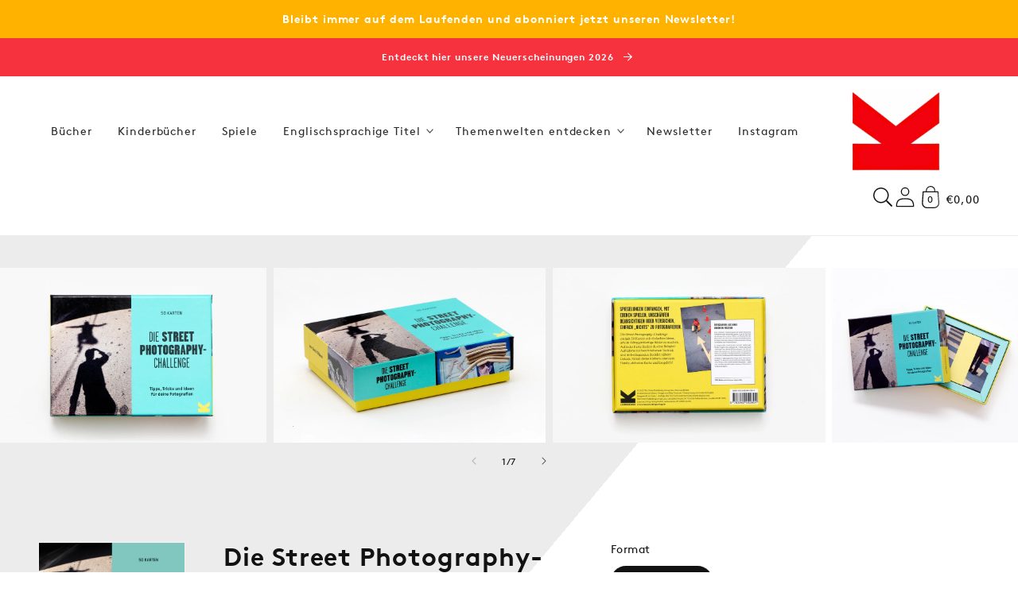

--- FILE ---
content_type: text/css
request_url: https://www.laurencekingverlag.de/cdn/shop/t/32/assets/section-alternative-product.css?v=88704276937279672531760624425
body_size: 2315
content:
.product-main-grid{display:grid;grid-template-columns:1fr;grid-template-rows:auto}@media (min-width: 75em){.product-main-grid{grid-template-columns:minmax(var(--space-24),.5fr) minmax(20rem,52.5rem) minmax(32rem,1fr) minmax(var(--space-24),.5fr)}}@media (min-width: 125em){.product-main-grid{grid-template-columns:minmax(var(--space-24),1fr) minmax(38rem,2fr) minmax(20rem,1.5fr) minmax(var(--space-24),1fr)}}section{grid-column-start:2;grid-column-end:3}@media (min-width: 75em){section:not(.product-section){grid-column-start:2;grid-column-end:4}}@media (min-width: 75em){.product-section-media{grid-column-start:1;grid-column-end:5}}@media (min-width: 46.875em){.product-section-header__container,.product-section-info__container{padding-left:var(--space-24)}}@media (max-width: 46.875em){.product-section-form__container,.product-section-header__container,.product-section-info__container{padding-left:var(--space-16);padding-right:var(--space-16)}}@media (min-width: 75em){.product-section-header{grid-column-start:2;grid-column-end:3}}.product-section-header__container{display:flex}@media (max-width: 74.99em){.product-section-form{grid-row-start:4}}@media (min-width: 75em){.product-section-form{grid-column-start:3;grid-column-end:4;grid-row:span 4}}.product-section-form__container{position:sticky;top:0}@media (max-width: 74.99em){.product-section-form__container{padding-top:0!important}}@media (min-width: 46.875em){.product-section-form__container{padding-left:var(--space-24);padding-right:var(--space-24)}}@media (min-width: 75em){.product-section-info{grid-column-start:2;grid-column-end:3;grid-row:span 2}}.product__modal-opener--image .product__media-toggle:hover{cursor:zoom-in}.product__modal-opener:hover .product__media-icon{border:.06rem solid rgba(var(--color-foreground),.1)}@media (min-width: 46.875em){.product__modal-opener:not(.product__modal-opener--image){display:none}}@media (min-width: 75em){.product__modal-opener:hover .product__media-icon,.product__modal-opener:focus .product__media-icon{opacity:1}.product__modal-opener .product__media-icon{opacity:0}}.product-media-modal{background-color:rgb(var(--color-background));height:100%;position:fixed;top:0;left:0;width:100%;visibility:hidden;opacity:0;z-index:-1}.product-media-modal[open]{visibility:visible;opacity:1;z-index:101}.product-media-modal__model{width:100%}.product-media-modal__toggle{background-color:rgb(var(--color-background));border:.06rem solid rgba(var(--color-foreground),.1);border-radius:50%;color:rgba(var(--color-foreground),.55);display:flex;align-items:center;justify-content:center;cursor:pointer;right:var(--space-20);padding:var(--space-12);position:fixed;z-index:2;top:var(--space-20);width:var(--space-40)}.product-media-modal__toggle:hover{color:rgba(var(--color-foreground),.75)}.product-media-modal__toggle .icon{height:auto;margin:0;width:var(--space-24)}@media (min-width: 46.875em){.product-media-modal__toggle{right:var(--space-48);top:var(--space-24)}}@media (min-width: 61.875em){.product-media-modal__toggle{right:var(--space-48)}}.product-media-modal__dialog{display:flex;align-items:center;height:100vh}.product-media-modal__content{max-height:100vh;width:100%;overflow:auto}.product-media-modal__content>*{display:block;height:auto;margin:auto;border:.06rem solid rgba(var(--color-foreground),.04)}.product-media-modal__content .media{background:none}.product-media-modal__content .deferred-media{width:100%}@media (min-width: 46.875em){.product-media-modal__content{padding:var(--space-20) 6.875rem}.product-media-modal__content>*{width:100%}.product-media-modal__content>*+*{margin-top:var(--space-20)}.product-media-modal__content>*:not(.active){display:block}.product-media-modal__content>.product__media-item--variant.product__media-item--variant{display:none}.product-media-modal__content>.product__media-item--variant:first-child{display:block}}@media (min-width: 61.875em){.product-media-modal__content{padding:var(--space-20) 6.875rem;padding-bottom:var(--space-16)}.product-media-modal__content>*+*{margin-top:var(--space-16)}}.product-media-modal__content-inner{max-width:calc(var(--page-width)*.7);margin:0 auto}.product-media-modal__content-inner img{display:block;margin:0 auto var(--grid-mobile-vertical-spacing);height:auto}@media (min-width: 36.01em){.product-media-modal__content-inner img{margin:0 auto var(--grid-desktop-vertical-spacing)}}.product-popup-modal{box-sizing:border-box;opacity:0;position:fixed;visibility:hidden;z-index:-1;margin:0 auto;top:0;left:0;overflow:auto;width:100%;background:rgba(var(--color-foreground),.2);height:100%}.product-popup-modal[open]{opacity:1;visibility:visible;z-index:101}.product-popup-modal__opener{display:inline-block}.product-popup-modal__button{font-size:var(--body-md);padding-right:var(--space-12);padding-left:0;height:var(--space-40);text-underline-offset:.187rem;text-decoration-thickness:.06rem;transition:text-decoration-thickness var(--duration-short) ease}.product-popup-modal__button:hover{text-decoration-thickness:.125rem}.product-popup-modal__toggle{background-color:rgb(var(--color-background));border:.06rem solid rgba(var(--color-foreground),.1);border-radius:50%;color:rgba(var(--color-foreground),.55);display:flex;align-items:center;justify-content:center;cursor:pointer;position:sticky;padding:var(--space-12);z-index:2;top:var(--space-16);width:var(--space-40);margin:0 0 0 auto}.product-popup-modal__toggle:hover{color:rgba(var(--color-foreground),.75)}.product-popup-modal__toggle .icon{height:auto;margin:0;width:var(--space-24)}.product-popup-modal__content{background-color:rgb(var(--color-background));overflow:auto;height:80%;margin:0 auto;left:50%;transform:translate(-50%);margin-top:var(--space-48);width:92%;position:absolute;top:0;padding:0 var(--space-16) 0 var(--space-32)}@media (min-width: 46.875em){.product-popup-modal__content{padding-right:var(--space-16);margin-top:6.25rem;width:70%;padding:0 var(--space-32)}}@media (max-width: 46.865em){.product-popup-modal__content table{display:block;max-width:-moz-fit-content;max-width:fit-content;overflow-x:auto;white-space:nowrap;margin:0}}.product-popup-modal__content img{max-width:100%}.product-popup-modal__content-info{padding-right:var(--space-40)}.product-popup-modal__content-info>*{height:auto;margin:0 auto;max-width:100%;width:100%}@media (max-width: 46.865em){.product-popup-modal__content-info>*{max-height:100%}}.product-section-form__container>*+*{margin:var(--space-16) 0}.product-section-form__container>*.shopify-block--margin-collapse{margin-bottom:0;margin-top:0}.product-section-form__container>*.shopify-block--margin-collapse+.shopify-block--margin-collapse>*{border-top:none}.product-form variant-radios,.product-form variant-selects{display:block}.product-form__error-message-wrapper:not([hidden]){display:flex;align-items:flex-start;font-size:var(--body-sm);margin-bottom:var(--space-16)}.product-form__error-message-wrapper svg{flex-shrink:0;width:var(--space-12);height:var(--space-12);margin-right:var(--space-8);margin-top:var(--space-4)}.product-form__input{flex:0 0 100%;max-width:23rem;min-width:-moz-fit-content;min-width:fit-content;border:none}.product-form__input--dropdown{margin-bottom:var(--space-16)}.product-form__input .select{max-width:15rem}.product-form__input input[type=radio]{clip:rect(0,0,0,0);overflow:hidden;position:absolute;height:1px;width:1px}.product-form__input input[type=radio]+label{border:var(--variant-pills-border-width) solid rgba(var(--color-foreground),var(--variant-pills-border-opacity));background-color:rgb(var(--color-background));border-radius:var(--variant-pills-radius);color:rgb(var(--color-foreground));display:inline-block;margin:var(--space-8) var(--space-4) .125rem 0;padding:var(--space-12) var(--space-20);font-size:var(--body-sm);letter-spacing:.06rem;line-height:1;text-align:center;transition:border var(--duration-short) ease;cursor:pointer;-webkit-user-select:none;-moz-user-select:none;user-select:none;position:relative}.product-form__input input[type=radio]+label:hover{border-color:rgb(var(--color-foreground))}.product-form__input input[type=radio]+label:before{content:"";position:absolute;top:calc(var(--variant-pills-border-width)*-1);right:calc(var(--variant-pills-border-width)*-1);bottom:calc(var(--variant-pills-border-width)*-1);left:calc(var(--variant-pills-border-width)*-1);z-index:-1;border-radius:var(--variant-pills-radius);box-shadow:var(--variant-pills-shadow-horizontal-offset) var(--variant-pills-shadow-vertical-offset) var(--variant-pills-shadow-blur-radius) rgba(var(--color-shadow),var(--variant-pills-shadow-opacity))}.product-form__input input[type=radio]:checked+label{background-color:rgb(var(--color-foreground));color:rgb(var(--color-background))}@media screen and (forced-colors: active){.product-form__input input[type=radio]:checked+label{text-decoration:underline}}.product-form__input input[type=radio]:checked+label::-moz-selection{background-color:rgba(var(--color-background),.3)}.product-form__input input[type=radio]:checked+label::selection{background-color:rgba(var(--color-background),.3)}.product-form__input input[type=radio]:disabled+label{border-color:rgba(var(--color-foreground),.1);color:rgba(var(--color-foreground),.4);text-decoration:line-through}.product-form__input input[type=radio]:focus-visible+label,.product-form__input input[type=radio].focused+label{box-shadow:0 0 0 .187rem rgb(var(--color-background)),0 0 0 .312rem rgba(var(--color-foreground),.55)}.product-form__input--single-option{display:flex;align-items:center}.product-form__input--single-option .form__label:after{content:":";margin-left:-.125rem}.product-form__input--single-option input[type=radio]:checked+label{background-color:#ffffffe6;color:rgb(var(--color-foreground))}.product-form__input--single-option input[type=radio]+label{margin:0;margin-left:var(--space-8);margin-bottom:var(--space-4);line-height:calc(1 + .312/var(--font-body-scale));padding:var(--space-8) var(--space-12);border:1px solid rgb(var(--color-foreground),.1);border-radius:0;cursor:default}.product-form__input--single-option input[type=radio]+label:hover{border:1px solid rgb(var(--color-foreground),.1)}.no-js .product-form__input input[type=radio]:focus:not(:focus-visible)+label{box-shadow:none}.product-form__submit{margin-bottom:var(--space-12)}.product-form__submit[aria-disabled=true]+.shopify-payment-button .shopify-payment-button__button[disabled],.product-form__submit[disabled]+.shopify-payment-button .shopify-payment-button__button[disabled]{cursor:not-allowed;opacity:.5}@media screen and (forced-colors: active){.product-form__submit[aria-disabled=true]{color:Window}}.no-js .product-form__submit.button--secondary{--color-button: var(--color-base-accent-1);--color-button-text: var(--color-base-solid-button-labels);--alpha-button-background: 1}.product-form__buttons{max-width:27.5rem}.product-form__quantity .form__label{margin-bottom:var(--space-8)}.product-form__quantity-top .form__label{margin-bottom:var(--space-12)}.no-js .shopify-payment-button__button [role=button]:focus+label{box-shadow:0 0 0 .187rem rgb(var(--color-background)),0 0 0 .5rem rgba(var(--color-foreground),.55)}.product-header--large,.product-header--medium,.product-header--small{max-width:30%;width:calc(30% - var(--grid-mobile-horizontal-spacing)*3/2)}@media (min-width: 46.875em){.product-header--large{max-width:50%;width:calc(50% - var(--grid-desktop-horizontal-spacing)*3/2)}.product-header--medium{max-width:40%;width:calc(40% - var(--grid-desktop-horizontal-spacing)*3/2)}.product-header--small{max-width:30%;width:calc(30% - var(--grid-desktop-horizontal-spacing)*3/2)}}.product-header__media{flex:1 0 auto}.product-header__info{flex:0 1 auto;padding-left:calc(var(--grid-mobile-horizontal-spacing)*3)}@media (min-width: 46.875em){.product-header__info{padding-left:calc(var(--grid-desktop-horizontal-spacing)*3)}}.product-header__info-container>*{margin-bottom:var(--space-8)}.product-info>*{margin-bottom:var(--space-16)}.product-info>*.shopify-block--margin-collapse{margin-bottom:0;margin-top:0}.product-info>*.shopify-block--margin-collapse .accordion{border-top:none}.product-info .product__description--card{color:rgb(var(--color-foreground),.9);border-radius:.2rem;padding:var(--space-48);background-color:rgb(var(--color-foreground),.03)}.product__title{word-break:break-word;margin-top:0;margin-bottom:var(--space-16)}.product__title+.product__text.caption-with-letter-spacing{margin-top:calc(var(--space-16)*-1)}.product__subtitle{word-break:break-word;margin:var(--space-16) 0;font-size:var(--heading-lg);line-height:calc(1 + .25/max(1,var(--font-heading-scale)))}.product__text{margin-bottom:0}a.product__text{display:block;text-decoration:none;color:rgba(var(--color-foreground),.75)}.product__text a{color:rgba(var(--color-foreground),.75)}.product__text.caption-with-letter-spacing{text-transform:uppercase}.product__text.caption-with-letter-spacing+.product__title{margin-top:0}.product__accordion__content{padding:0 var(--space-12)}.product .price{align-items:flex-start}.product .price dl{margin-top:var(--space-4);margin-bottom:var(--space-4)}.product .price--sold-out .product .price__badge-sold-out{background:#0000;color:rgb(var(--color-background));border:none}.product .price--sold-out .product .price__badge-sale{display:none}.product__media-list{margin:0}@media (min-width: 46.875em){.product__media-item:first-child{width:100%}}.product__media-item>*{display:block;position:relative}.product__media-item--variant{display:none}.product__media-item--variant:first-child{display:block}.product__media-icon{background-color:rgb(var(--color-background));border-radius:50%;border:.06rem solid rgba(var(--color-foreground),.1);color:rgb(var(--color-foreground));display:flex;align-items:center;justify-content:center;height:var(--space-32);width:var(--space-32);position:absolute;left:var(--space-8);top:var(--space-8);z-index:1;transition:color var(--duration-short) ease,opacity var(--duration-short) ease}@media (max-width: 74.99em){.product__media-icon{left:calc(var(--space-12)*-1);top:calc(var(--space-12)*-1)}}.product__media-icon .icon{width:var(--space-12);height:var(--space-16)}.product__media-video .product__media-icon{opacity:1}.product__media-toggle{background-color:#0000;border:none;cursor:pointer;display:block;margin:0;padding:0;position:absolute;top:0;left:0;z-index:2;height:100%;width:100%}.shopify-payment-button__button{border-radius:0;font-family:inherit;min-height:var(--space-48)}.shopify-payment-button__button [role=button].focused,.no-js .shopify-payment-button__button [role=button]:focus{outline:.125rem solid rgba(var(--color-foreground),.5)!important;outline-offset:.187rem;box-shadow:0 0 0 .06rem rgba(var(--color-button),var(--alpha-button-border)),0 0 0 .187rem rgb(var(--color-background)),0 0 .312rem .25rem rgba(var(--color-foreground),.3)!important}.shopify-payment-button__button [role=button]:focus:not(:focus-visible){outline:0;box-shadow:none!important}.shopify-payment-button__button [role=button]:focus-visible{outline:.125rem solid rgba(var(--color-foreground),.5)!important;box-shadow:0 0 0 .06rem rgba(var(--color-button),var(--alpha-button-border)),0 0 0 .187rem rgb(var(--color-background)),0 0 .312rem .25rem rgba(var(--color-foreground),.3)!important}.shopify-payment-button__button--unbranded{background-color:rgba(var(--color-button),var(--alpha-button-background));box-shadow:0 0 0 .06rem rgba(var(--color-button),var(--alpha-button-border));color:rgb(var(--color-button-text));font-size:var(--body-sm);line-height:calc(1 + .125/var(--font-body-scale));letter-spacing:.07rem}.shopify-payment-button__button--unbranded::-moz-selection{background-color:rgba(var(--color-button-text),.3)}.shopify-payment-button__button--unbranded::selection{background-color:rgba(var(--color-button-text),.3)}.shopify-payment-button__button--unbranded:hover,.shopify-payment-button__button--unbranded:hover:not([disabled]){background-color:rgba(var(--color-button),var(--alpha-button-background));box-shadow:0 0 0 .125rem rgba(var(--color-button),var(--alpha-button-border))}.shopify-payment-button__more-options{margin:var(--space-16) 0 var(--space-12);font-size:var(--body-xs);line-height:calc(1 + .312/var(--font-body-scale));letter-spacing:.03rem;text-decoration:underline;text-underline-offset:.187rem}.shopify-payment-button__button--hidden{display:none}.shopify-payment-button__more-options{color:rgb(var(--color-foreground))}.shopify-payment-button__button{font-size:var(--body-md);letter-spacing:.06rem}ul.product-slider{margin-top:0}.product-slider .media{background-color:var(--color-background)}.product-slider .media--adapt{height:auto}@media (max-width: 46.865em){.product-slider .media--small:not(.media--adapt){min-height:13.125rem}}@media (min-width: 46.875em){.product-slider .media--small:not(.media--adapt){min-height:26.25rem}}@media (max-width: 46.865em){.product-slider .media--medium:not(.media--adapt){min-height:17.5rem}}@media (min-width: 46.875em){.product-slider .media--medium:not(.media--adapt){min-height:35rem}}@media (max-width: 46.865em){.product-slider .media--large:not(.media--adapt){min-height:22.5rem}}@media (min-width: 46.875em){.product-slider .media--large:not(.media--adapt){min-height:45rem}}.product__tax{margin-top:calc(var(--space-16)*-1)}.product__description--small{font-size:var(--body-sm)}.product__description-title{font-weight:600}
/*# sourceMappingURL=/cdn/shop/t/32/assets/section-alternative-product.css.map?v=88704276937279672531760624425 */


--- FILE ---
content_type: text/css
request_url: https://www.laurencekingverlag.de/cdn/shop/t/32/assets/snippet-slider.css?v=16583367300994075931760624425
body_size: 754
content:
slider-component{--desktop-margin-left-first-item: max(3.125rem, calc((100vw - var(--page-width) + 6.25rem - var(--grid-desktop-horizontal-spacing)) / 2));position:relative;display:block}slider-component.slider-component-full-width{--desktop-margin-left-first-item: var(--space-16)}@media (max-width: 46.865em){slider-component.page-width{padding:0 var(--space-16)}}@media (min-width: 46.885em)and (max-width: 61.865em){slider-component.page-width{padding:0 var(--space-48)}}@media (max-width: 61.865em){.no-js slider-component .slider{padding-bottom:var(--space-32)}}.slider{scrollbar-color:rgb(var(--color-foreground)) rgba(var(--color-foreground),.04);-ms-overflow-style:none;scrollbar-width:none}@media (prefers-reduced-motion){.slider{scroll-behavior:auto}}.no-js .slider{-ms-overflow-style:auto;scrollbar-width:auto}.no-js .slider::-webkit-scrollbar{display:initial}.slider::-webkit-scrollbar{height:var(--space-4);width:var(--space-4);display:none}.slider::-webkit-scrollbar-thumb{background-color:rgb(var(--color-foreground));border-radius:var(--space-4);border:0}.slider::-webkit-scrollbar-track{background:rgba(var(--color-foreground),.04);border-radius:var(--space-4)}@media (min-width: 61.875em){.slider:not(.slider--everywhere):not(.slider--desktop)+.slider-buttons{display:none}}.slider.slider--everywhere .slider__slide{margin-bottom:0;scroll-snap-align:center}@media (min-width: 61.875em){.slider.slider--desktop .slider__slide{margin-bottom:0;padding-top:max(var(--focus-outline-padding),var(--shadow-padding-top));padding-bottom:max(var(--focus-outline-padding),var(--shadow-padding-bottom))}.slider.slider--desktop.contains-card--standard .slider__slide:not(.collection-list__item--no-media){padding-bottom:var(--focus-outline-padding)}.slider.slider--desktop.contains-content-container .slider__slide{--focus-outline-padding: 0rem}}@media (max-width: 61.865em){.slider.slider--tablet{position:relative;flex-wrap:inherit;overflow-x:auto;scroll-snap-type:x mandatory;scroll-behavior:smooth;scroll-padding-left:.9375rem;-webkit-overflow-scrolling:touch;margin-bottom:var(--space-12)}.slider.slider--tablet .slider__slide{margin-bottom:0;padding-top:max(var(--focus-outline-padding),var(--shadow-padding-top));padding-bottom:max(var(--focus-outline-padding),var(--shadow-padding-bottom))}.slider.slider--tablet.contains-card--standard .slider__slide:not(.collection-list__item--no-media){padding-bottom:var(--focus-outline-padding)}.slider.slider--tablet.contains-content-container .slider__slide{--focus-outline-padding: 0rem}}@media (min-width: 46.875em){.slider.slider--tablet-up{position:relative;flex-wrap:inherit;overflow-x:auto;scroll-snap-type:x mandatory;scroll-behavior:smooth;scroll-padding-left:.625rem;-webkit-overflow-scrolling:touch}.slider.slider--tablet-up .slider__slide{margin-bottom:0}}@media (max-width: 46.865em){.slider.slider--mobile{position:relative;flex-wrap:inherit;overflow-x:auto;scroll-snap-type:x mandatory;scroll-behavior:smooth;scroll-padding-left:.9375rem;-webkit-overflow-scrolling:touch;margin-bottom:var(--space-12)}.slider.slider--mobile .slider__slide{margin-bottom:0;padding-top:max(var(--focus-outline-padding),var(--shadow-padding-top));padding-bottom:max(var(--focus-outline-padding),var(--shadow-padding-bottom))}.slider.slider--mobile.contains-card--standard .slider__slide:not(.collection-list__item--no-media){padding-bottom:var(--focus-outline-padding)}.slider.slider--mobile.contains-content-container .slider__slide{--focus-outline-padding: 0rem}}@media (min-width: 46.875em){.slider.slider--mobile+.slider-buttons{display:none}}.slider--everywhere{position:relative;flex-wrap:inherit;overflow-x:auto;scroll-snap-type:x mandatory;scroll-behavior:smooth;-webkit-overflow-scrolling:touch;margin-bottom:.0625rem}@media (max-width: 61.865em){.slider--desktop:not(.slider--tablet)+.slider-buttons{display:none}}@media (min-width: 61.875em){.slider--desktop{position:relative;flex-wrap:inherit;overflow-x:auto;scroll-snap-type:x mandatory;scroll-behavior:smooth;-webkit-overflow-scrolling:touch;margin-bottom:.0625rem;scroll-padding-left:var(--desktop-margin-left-first-item)}.slider--desktop.grid--5-col-desktop .grid__item{width:calc((100% - var(--desktop-margin-left-first-item))/5 - var(--grid-desktop-horizontal-spacing)*2)}.slider--desktop.grid--4-col-desktop .grid__item{width:calc((100% - var(--desktop-margin-left-first-item))/4 - var(--grid-desktop-horizontal-spacing)*3)}.slider--desktop.grid--3-col-desktop .grid__item{width:calc((100% - var(--desktop-margin-left-first-item))/3 - var(--grid-desktop-horizontal-spacing)*4)}.slider--desktop.grid--2-col-desktop .grid__item{width:calc((100% - var(--desktop-margin-left-first-item))/2 - var(--grid-desktop-horizontal-spacing)*5)}.slider--desktop.grid--1-col-desktop .grid__item{width:calc(100% - var(--desktop-margin-left-first-item) - var(--grid-desktop-horizontal-spacing)*6)}.slider--desktop .slider__slide{margin-bottom:0;padding-top:max(var(--focus-outline-padding),var(--shadow-padding-top));padding-bottom:max(var(--focus-outline-padding),var(--shadow-padding-bottom))}.slider--desktop .slider__slide:first-child{margin-left:var(--desktop-margin-left-first-item);scroll-margin-left:var(--desktop-margin-left-first-item)}.slider--desktop .slider__slide:last-child{margin-right:var(--space-48)}}.slider__slide{scroll-snap-align:start;--focus-outline-padding: .3125rem;--shadow-padding-top: calc(var(--shadow-vertical-offset) * -1 + var(--shadow-blur-radius));--shadow-padding-bottom: calc(var(--shadow-vertical-offset) + var(--shadow-blur-radius));flex-shrink:0;padding-bottom:0}.slider-counter{display:flex;justify-content:center;min-width:2.75rem;font-size:var(--body-xs)}@media (min-width: 46.875em){.slider-counter--dots{margin:0 var(--space-12)}}.slider-counter__link{padding:var(--space-12)}@media (max-width: 46.865em){.slider-counter__link{padding:var(--space-8)}}.slider-counter__link--dots .dot{width:var(--space-8);height:var(--space-8);border-radius:50%;border:.06rem solid rgba(var(--color-foreground),.5);padding:0;display:block}.slider-counter__link--dots:not(.slider-counter__link--active):hover .dot{border-color:rgb(var(--color-foreground))}.slider-counter__link--active.slider-counter__link--dots .dot{background-color:rgb(var(--color-foreground))}@media screen and (forced-colors: active){.slider-counter__link--active.slider-counter__link--dots .dot{background-color:CanvasText}}.slider-counter__link--dots .dot,.slider-counter__link--numbers{transition:transform .2s ease-in-out}.slider-counter__link--active.slider-counter__link--numbers,.slider-counter__link--dots:not(.slider-counter__link--active):hover .dot,.slider-counter__link--numbers:hover{transform:scale(1.1)}.slider-counter__link--numbers{color:rgba(var(--color-foreground),.5);text-decoration:none;font-size:var(--body-sm)}.slider-counter__link--numbers:hover{color:rgb(var(--color-foreground))}.slider-counter__link--active.slider-counter__link--numbers{text-decoration:underline;color:rgb(var(--color-foreground))}.slider-buttons{display:flex;align-items:center;justify-content:center}.slider-button{color:rgba(var(--color-foreground),.75);background:#0000;border:none;cursor:pointer;width:2.75rem;height:2.75rem;display:flex;align-items:center;justify-content:center}.slider-button .icon{height:.375rem}.slider-button:not([disabled]):hover{color:rgb(var(--color-foreground))}.slider-button[disabled] .icon{color:rgba(var(--color-foreground),.3);cursor:not-allowed}.slider-button--next .icon{transform:rotate(-90deg)}.slider-button--prev .icon{transform:rotate(90deg)}.slider-button--next:not([disabled]):hover .icon{transform:rotate(-90deg) scale(1.1)}.slider-button--prev:not([disabled]):hover .icon{transform:rotate(90deg) scale(1.1)}@media (min-width: 61.875em){.slider-component-desktop.page-width{max-width:none}}@media (min-width: 61.875em){.slider-component-full-width .slider--desktop{scroll-padding-left:var(--space-16)}.slider-component-full-width .slider--desktop .slider__slide:first-child{margin-left:var(--space-16);scroll-margin-left:var(--space-16)}.slider-component-full-width .slider--desktop .slider__slide:last-child{margin-right:var(--space-16)}.slider-component-full-width .slider--desktop.contains-card--standard .slider__slide:not(.collection-list__item--no-media){padding-bottom:var(--focus-outline-padding)}.slider-component-full-width .slider--desktop.contains-content-container .slider__slide{--focus-outline-padding: 0rem}}
/*# sourceMappingURL=/cdn/shop/t/32/assets/snippet-slider.css.map?v=16583367300994075931760624425 */


--- FILE ---
content_type: text/javascript
request_url: https://www.laurencekingverlag.de/cdn/shop/t/32/assets/product-default.js?v=91137701025541147921760624425
body_size: -33
content:
!function(){"use strict";class t extends HTMLElement{constructor(){super(),this.form=this.querySelector("form"),this.form.querySelector("[name=id]").disabled=!1,this.form.addEventListener("submit",this.onSubmitHandler.bind(this)),this.cartNotification=document.querySelector("cart-notification"),this.submitButton=this.querySelector('[type="submit"]')}onSubmitHandler(t){if(t.preventDefault(),"true"===this.submitButton.getAttribute("aria-disabled"))return;this.handleErrorMessage(),this.cartNotification.setActiveElement(document.activeElement),this.submitButton.setAttribute("aria-disabled",!0),this.submitButton.classList.add("loading"),this.querySelector(".loading-overlay__spinner").classList.remove("hidden");const e=window.helper.fetchConfig("javascript");e.headers["X-Requested-With"]="XMLHttpRequest",delete e.headers["Content-Type"];const r=new FormData(this.form);r.append("sections",this.cartNotification.getSectionsToRender().map((t=>t.id))),r.append("sections_url",window.location.pathname),e.body=r,fetch(`${routes.cart_add_url}`,e).then((t=>t.json())).then((t=>{if(t.status){this.handleErrorMessage(t.description);const e=this.submitButton.querySelector(".sold-out-message");if(!e)return;return this.submitButton.setAttribute("aria-disabled",!0),this.submitButton.querySelector("span").classList.add("hidden"),e.classList.remove("hidden"),void(this.error=!0)}this.error=!1;const e=this.closest("quick-add-modal");e?(document.body.addEventListener("modalClosed",(()=>{setTimeout((()=>{this.cartNotification.renderContents(t)}))}),{once:!0}),e.hide(!0)):this.cartNotification.renderContents(t)})).catch((t=>{console.error(t)})).finally((()=>{this.submitButton.classList.remove("loading"),this.error||this.submitButton.removeAttribute("aria-disabled"),this.querySelector(".loading-overlay__spinner").classList.add("hidden")}))}handleErrorMessage(t=!1){this.errorMessageWrapper=this.errorMessageWrapper||this.querySelector(".product-form__error-message-wrapper"),this.errorMessageWrapper&&(this.errorMessage=this.errorMessage||this.errorMessageWrapper.querySelector(".product-form__error-message"),this.errorMessageWrapper.toggleAttribute("hidden",!t),t&&(this.errorMessage.textContent=t))}}customElements.get("product-form")||customElements.define("product-form",t)}();

--- FILE ---
content_type: text/javascript
request_url: https://www.laurencekingverlag.de/cdn/shop/t/32/assets/media-gallery.js?v=102515357516094857651760624425
body_size: 245
content:
!function(){"use strict";customElements.get("media-gallery")||customElements.define("media-gallery",class extends HTMLElement{constructor(){super(),this.elements={liveRegion:this.querySelector('[id^="GalleryStatus"]'),viewer:this.querySelector('[id^="GalleryViewer"]'),thumbnails:this.querySelector('[id^="GalleryThumbnails"]')},this.mql=window.matchMedia("(min-width: 750px)"),this.elements.thumbnails&&(this.elements.viewer.addEventListener("slideChanged",window.helper.debounce(this.onSlideChanged.bind(this),500)),this.elements.thumbnails.querySelectorAll("[data-target]").forEach((e=>{e.querySelector("button").addEventListener("click",this.setActiveMedia.bind(this,e.dataset.target,!1))})),"stacked"!==this.dataset.desktopLayout&&this.mql.matches&&this.removeListSemantic())}onSlideChanged(e){if(!e.detail.currentElement)return;const t=this.elements.thumbnails.querySelector(`[data-target="${e.detail.currentElement.dataset.mediaId}"]`);this.setActiveThumbnail(t)}setActiveMedia(e,t){const i=this.elements.viewer.querySelector(`[data-media-id="${e}"]`);if(this.elements.viewer.querySelectorAll("[data-media-id]").forEach((e=>{e.classList.remove("is-active")})),i.classList.add("is-active"),t){if(i.parentElement.prepend(i),this.elements.thumbnails){const t=this.elements.thumbnails.querySelector(`[data-target="${e}"]`);t.parentElement.prepend(t)}this.elements.viewer.slider&&this.elements.viewer.resetPages()}if(this.preventStickyHeader(),window.setTimeout((()=>{this.elements.thumbnails&&i.parentElement.scrollTo({left:i.offsetLeft}),this.elements.thumbnails&&"stacked"!==this.dataset.desktopLayout||i.scrollIntoView({behavior:"smooth"})})),this.playActiveMedia(i),!this.elements.thumbnails)return;const s=this.elements.thumbnails.querySelector(`[data-target="${e}"]`);this.setActiveThumbnail(s),this.announceLiveRegion(i,s.dataset.mediaPosition)}setActiveThumbnail(e){this.elements.thumbnails&&e&&(this.elements.thumbnails.querySelectorAll("button").forEach((e=>e.removeAttribute("aria-current"))),e.querySelector("button").setAttribute("aria-current",!0),this.elements.thumbnails.isSlideVisible(e,10)||this.elements.thumbnails.slider.scrollTo({left:e.offsetLeft}))}announceLiveRegion(e,t){const i=e.querySelector(".product__modal-opener--image img");i&&(i.onload=()=>{this.elements.liveRegion.setAttribute("aria-hidden",!1),this.elements.liveRegion.innerHTML=window.accessibilityStrings.imageAvailable.replace("[index]",t),setTimeout((()=>{this.elements.liveRegion.setAttribute("aria-hidden",!0)}),2e3)},i.src=i.src)}playActiveMedia(e){document.querySelectorAll(".js-youtube").forEach((e=>{e.contentWindow.postMessage('{"event":"command","func":"pauseVideo","args":""}',"*")})),document.querySelectorAll(".js-vimeo").forEach((e=>{e.contentWindow.postMessage('{"method":"pause"}',"*")})),document.querySelectorAll("video").forEach((e=>e.pause())),document.querySelectorAll("product-model").forEach((e=>{e.modelViewerUI&&e.modelViewerUI.pause()}));const t=e.querySelector(".deferred-media");t&&t.loadContent(!1)}preventStickyHeader(){this.stickyHeader=this.stickyHeader||document.querySelector("sticky-header"),this.stickyHeader&&this.stickyHeader.dispatchEvent(new Event("preventHeaderReveal"))}removeListSemantic(){this.elements.viewer.slider&&(this.elements.viewer.slider.setAttribute("role","presentation"),this.elements.viewer.sliderItems.forEach((e=>e.setAttribute("role","presentation"))))}})}();

--- FILE ---
content_type: text/javascript
request_url: https://cdn.shopify.com/extensions/019c0950-dea4-75af-9148-391e056e0e98/hachette-control-69/assets/hachetteApp.js
body_size: 490
content:
window.hachetteLimits=new class{constructor(){if(this.quantity=document.querySelectorAll("quantity-input"),this.buyButtonSpan=document.querySelector('button[name="add"] span'),this.buyButtonText=this.buyButtonSpan?this.buyButtonSpan.textContent:"",this.jsonTag=document.getElementById("hachette-app-json-data"),this.jsonTag&&this.quantity)if(this.jsonObj=JSON.parse(this.jsonTag.innerHTML),this.cartItems=this.jsonObj.cartItems,"product"in this.jsonObj)this.quantity[0]&&(this.quantity[0].addEventListener("change",this.quantityChange.bind(this)),this.currentQuantity=parseInt(this.quantity[0].input.value,10)),this.selectedVariantId=this.jsonObj.selectedVariantId,this.limit=parseInt(this.jsonObj.product.variants[this.selectedVariantId].limit,10),this.variantOptions=document.querySelector("variant-radios, variant-selects"),this.variantOptions&&(this.variantOptions.addEventListener("change",this.variantOptionsChange.bind(this)),this.variantOptions.addEventListener("render_product_end",()=>{this.setQuantityState()})),this.setQuantityState();else{const t=document.querySelector("cart-items"),i={attributes:!1,childList:!0,subtree:!0};new MutationObserver(()=>{this.setCartTracking()}).observe(t,i),this.setCartTracking()}}setCartTracking(){this.quantity=document.querySelectorAll("quantity-input"),this.jsonObj.cartItems.forEach((t,i)=>{const s=t.variant_id,n=s in this.jsonObj.lineItemsLimits?this.jsonObj.lineItemsLimits[s].limit:0;n&&this.quantity[i]&&(this.quantity[i].addEventListener("change",this.quantityChangeCart.bind(this)),this.quantity[i].dataset.variantId=s,parseInt(this.quantity[i].input.value,10)>=parseInt(n,10)?this.quantity[i].querySelector('button[name="plus"]').disabled=!0:this.quantity[i].querySelector('button[name="plus"]').disabled=!1),n&&parseInt(this.quantity[i].input.value,10)>parseInt(n,10)&&(this.quantity[i].input.value=n)})}async variantOptionsChange(){this.selectedVariantId=this.variantOptions.currentVariant.id,this.limit=parseInt(this.jsonObj.product.variants[this.selectedVariantId].limit,10),await this.getCartItems(),this.setQuantityState()}quantityChange(){this.currentQuantity=parseInt(this.quantity[0].input.value,10),this.setQuantityState()}quantityChangeCart(){this.jsonObj.cartItems.forEach((t,i)=>{const s=t.variant_id,n=s in this.jsonObj.lineItemsLimits?this.jsonObj.lineItemsLimits[s].limit:0;n&&this.quantity[i]&&(parseInt(this.quantity[i].input.value,10)>=parseInt(n,10)?this.quantity[i].querySelector('button[name="plus"]').disabled=!0:this.quantity[i].querySelector('button[name="plus"]').disabled=!1),n&&parseInt(this.quantity[i].input.value,10)>parseInt(n,10)&&(this.quantity[i].input.value=n)})}async setQuantityState(t=!1){t&&await this.getCartItems();const i=this.cartItems.find(t=>t.variant_id===this.selectedVariantId),s=i?i.quantity:0;if(this.limit){document.querySelectorAll("span[data-customer-limit]").forEach(t=>t.remove());const t=document.createElement("span");t.innerHTML=window.hachetteAppStrings.limit.replace("$count",this.limit),t.setAttribute("data-customer-limit",this.limit),t.classList.add("customer-limit","light"),this.insertAfter(t,this.quantity[0])}else this.limit||document.querySelectorAll("span[data-customer-limit]").forEach(t=>t.remove());return this.limit&&this.currentQuantity+s>=this.limit||this.limit&&i&&i.quantity>=this.limit?(this.quantity&&this.quantity[0]&&(this.quantity[0].input.value=this.limit-s?this.limit-s:1,this.currentQuantity=parseInt(this.quantity[0].input.value,10),this.quantity[0].input.disabled=!0,this.quantity[0].querySelector('button[name="plus"]').disabled=!0),this.variantOptions&&this.limit&&i&&i.quantity>=this.limit&&this.variantOptions.toggleAddButton(!0,this.buyButtonText),!0):(this.variantOptions&&this.limit&&this.variantOptions.toggleAddButton(!1,this.buyButtonText),this.quantity&&this.quantity[0]&&(this.quantity[0].input.disabled=!1,this.quantity[0].querySelector('button[name="plus"]').disabled=!1),!1)}insertAfter(t,i){i.parentNode.insertBefore(t,i.nextSibling)}async getCartItems(){let t="cart.js";t=window.Shopify.routes.root?window.Shopify.routes.root+t:`/${t}`;const i=await fetch(t),s=await i.json();this.cartItems=s.items}};